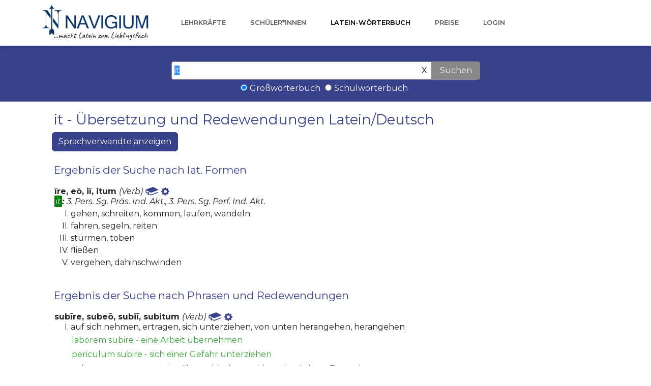

--- FILE ---
content_type: text/html;charset=UTF-8
request_url: https://www.navigium.de/latein-woerterbuch/it?nr=null
body_size: 5456
content:
<div><!DOCTYPE html>
<html lang="de">

<head>
    <meta charset="utf-8">
    <meta content="width=device-width, initial-scale=1.0, shrink-to-fit=no" name="viewport">
    <title>it- Latein-Deutsch Übersetzung im Latein-Wörterbuch von Navigium</title>
    <meta content="website" property="og:type">
    <meta name="description" content="it 𝑖𝑠𝑡 𝑒𝑖𝑛𝑒 𝐹𝑜𝑟𝑚 𝑧𝑢 īre, eō, iī, itum: gehen">
    <meta content="https://www.navigium.de/assets/img/woerterbuch.jpeg" property="og:image">
    <meta content="https://www.navigium.de/assets/img/woerterbuch.png" name="twitter:image">
    <link href="https://www.navigium.de/assets/img/favicon.png" rel="icon" sizes="32x32" type="image/png">
    <link href="/woerterbuch22/woerterbuch.css" rel="stylesheet">
    <link href="/woerterbuch22/woerterbuch22.css" rel="stylesheet">
    <link href="https://www.navigium.de/assets/bootstrap/css/bootstrap.min.css" rel="stylesheet">
    <!--<link href="https://www.navigium.de/fonts/font.css" rel="stylesheet">-->
    <link href="https://www.navigium.de/assets/fonts/fontawesome-all.min.css" rel="stylesheet">
    <link href="https://www.navigium.de/assets/fonts/font-awesome.min.css" rel="stylesheet">
    <link href="https://www.navigium.de/assets/fonts/ionicons.min.css" rel="stylesheet">
    <link href="https://www.navigium.de/assets/fonts/line-awesome.min.css" rel="stylesheet">
    <link href="https://www.navigium.de/assets/fonts/material-icons.min.css" rel="stylesheet">
    <link href="https://www.navigium.de/assets/fonts/fontawesome5-overrides.min.css" rel="stylesheet">
    <link href="https://www.navigium.de/assets/css/styles.min.css" rel="stylesheet">
</head>

<body>
<nav class="navbar navbar-light navbar-expand-lg fixed-top bg-white clean-navbar">
    <div class="container"><a href="/index.html"><img src="https://www.navigium.de/assets/img/Navigium-macht-Latein-zum-Lieblingsfach-hq.png" style="height: 70px;margin: 0px;margin-top: -10px;margin-bottom: -10px;"></a><a class="navbar-brand logo" href="#"></a><button data-toggle="collapse" class="navbar-toggler" data-target="#navcol-1"><span class="sr-only">Toggle navigation</span><span class="navbar-toggler-icon"></span></button>
        <div class="collapse navbar-collapse" id="navcol-1">
            <ul class="nav navbar-nav ml-auto">
                <li class="nav-item"></li>
                <li class="nav-item"><a class="nav-link" href="https://www.navigium.de/index.html">Lehrkräfte</a></li>
                <li class="nav-item"><a class="nav-link" href="https://www.navigium.de/latein-lernen.html">Schüler*innen</a></li>
                <li class="nav-item"><a class="nav-link active" href="https://www.navigium.de/latein-woerterbuch.html">Latein-Wörterbuch</a></li>
                <li class="nav-item"><a class="nav-link" href="https://www.navigium.de/preise.html">Preise</a></li>
                <li class="nav-item"><a class="nav-link" href="https://www.navigium.de/login">Login</a></li>
            </ul>
        </div>
    </div>
</nav>
<main class="page"></main>
</div>

<!-- HIER BEGINNT DER HAUPTTEIL -->

<div><div class="suchleiste">
    <form action="/latein-woerterbuch/suche" class="ergebnis" role="form" method="get" id="form" spellcheck="false" autocapitalize="false"
        autocomplete="false" autofocus="true" >
        <input class="ergebnis" type="text" name="form" placeholder="lateinische Form oder deutsche Grundform"
               id="eingabe" value="it">
        <button type="button" class="leeren" value="X" onclick="$('#eingabe').val(''); $('#eingabe').focus();">X</button>
        <button class="suchen" value="Suchen" >Suchen</button>
        <div>
            <input onclick="this.form.submit()" class="cbwb" checked type="radio" id="gross" name="wb" value="gross"><label class="cbwb" for="gross">Großwörterbuch</label>
            <input onclick="this.form.submit()" class="cbwb" type="radio" id="schul" name="wb" value="schul"><label class="cbwb" for="schul">Schulwörterbuch</label>
        </div>
        
    </form>
</div>
</div>

<div><div id="placeholder"></div>

<?php $nr = rawurlencode($_GET["nr"]); ?>
<?php $form = rawurlencode($_GET["form"]); ?>
<script lang="javascript">
    console.log("w1");
    window.onload = function() {
        console.log("w2");
        var s = localStorage.getItem('cookies');
        console.log('s=' + s);
        var c = localStorage.getItem('code');
        console.log('c=' + c);
        var r = document.referrer;
        console.log('r=' + r);
        var nr = 1;
        console.log("nr");
        console.log(nr);
        var form = "it";
        //$("#placeholder").load("http://localhost:8077/wm/werbung?nr="+nr+"&c="+c+"&s="+s+"&form="+form+"&r="+r);
        $("#placeholder").load("https://www.navigium.de/wm/werbung?nr="+nr+"&c="+c+"&s="+s+"&form="+form+"&r="+r);
    }
</script>
</div>


<div class="container min-hight margin-bottom-40">
    <div class="col-md-12 col-sm-12">


        <div class="woerterbuch">
            <h1 class="ergebnis">it - Übersetzung und Redewendungen Latein/Deutsch</h1>

            
            <button id='sprachvbtn' class="btn btn-primary blau" style="margin-bottom: 5px" type="button" data-toggle="collapse" data-target=".sprachverwandte" aria-expanded="false" aria-controls="sprachverwandte">
                Sprachverwandte anzeigen
              </button>

            

            <div>
                <div>
                    <h3 class="ergebnis">Ergebnis der Suche nach lat. Formen</h3>
                    <div class="umgebend">
                        <div class="innen">
                            <div class="lemma">
                                <span>īre, eō, iī, itum</span>
                                <i class="wortart"><span>(Verb)</span></i>
                                <a class="blau" href="autoren?vokid=RRLX-JGH&amp;form=it">
                                    <span><img src="/woerterbuch22/buch-blau.svg" width="25px">
</span>
                                </a>
                                <a class="blau" href="details?vokid=RRLX-JGH&amp;form=it&amp;wb=null&amp;formen=VerbForm(P3,SG,PRAES,IND,AKT,m)XVerbForm(P3,SG,PERF,IND,AKT,m)#markiert">
                                    <span>                                            <svg xmlns="http://www.w3.org/2000/svg" width="16" height="16" fill="currentColor" class="bi bi-gear-fill" viewBox="0 0 16 16">
                                              <path d="M9.405 1.05c-.413-1.4-2.397-1.4-2.81 0l-.1.34a1.464 1.464 0 0 1-2.105.872l-.31-.17c-1.283-.698-2.686.705-1.987 1.987l.169.311c.446.82.023 1.841-.872 2.105l-.34.1c-1.4.413-1.4 2.397 0 2.81l.34.1a1.464 1.464 0 0 1 .872 2.105l-.17.31c-.698 1.283.705 2.686 1.987 1.987l.311-.169a1.464 1.464 0 0 1 2.105.872l.1.34c.413 1.4 2.397 1.4 2.81 0l.1-.34a1.464 1.464 0 0 1 2.105-.872l.31.17c1.283.698 2.686-.705 1.987-1.987l-.169-.311a1.464 1.464 0 0 1 .872-2.105l.34-.1c1.4-.413 1.4-2.397 0-2.81l-.34-.1a1.464 1.464 0 0 1-.872-2.105l.17-.31c.698-1.283-.705-2.686-1.987-1.987l-.311.169a1.464 1.464 0 0 1-2.105-.872l-.1-.34zM8 10.93a2.929 2.929 0 1 1 0-5.86 2.929 2.929 0 0 1 0 5.858z"/>
                                            </svg>
</span>
                                </a>
                            </div>

                            <div> <!-- zweite Zeile: nur, wenn flektierte Formen da sind -->
                                
                                <i>
                                    <b>
                                        <a href="details?vokid=RRLX-JGH&amp;form=it&amp;wb=null&amp;formen=VerbForm(P3,SG,PRAES,IND,AKT,m)XVerbForm(P3,SG,PERF,IND,AKT,m)#markiert">
                                            <u>it</u></a><span>:</span></span>
                                    </b>
                                    <span>3. Pers. Sg. Präs. Ind. Akt., 3. Pers. Sg. Perf. Ind. Akt.</span>
                                </i>
                            </div>

                            <div class="sprachverwandte collapse">
                                <span>
                                <span style="margin-right: 5px">🇪🇸</span>
                                    <span>ir (andar; la ida: Hinfahrt)</span>
                                </span><span>
                                <span style="margin-right: 5px">🇵🇹</span>
                                    <span>ir: subst. Wohnung; Etage❗ (andar; subst. ida: Hinfahrt, Hinflug; ir a alguma parte; ir passear)</span>
                                </span>
                            </div>

                            <ol type="I">
                                <li>
                                    <div>
                                        <div class="bedeutung">gehen, schreiten, kommen, laufen, wandeln</div>
                                        <div class="phrasen collapse">
                                            <div class="phrasen2">
                                                <span>i prae (Ter.)</span>
                                                <span>
                                                    <span> - </span>
                                                    <span>geh voran</span>
                                                </span>
                                            </div>
                                            <div class="phrasen2">
                                                <span>cubitum ire</span>
                                                <span>
                                                    <span> - </span>
                                                    <span>sich schlafen legen</span>
                                                </span>
                                            </div>
                                            <div class="phrasen2">
                                                <span>subsidio ire</span>
                                                <span>
                                                    <span> - </span>
                                                    <span>zu Hilfe ziehen</span>
                                                </span>
                                            </div>
                                            <div class="phrasen2">
                                                <span>via ire</span>
                                                <span>
                                                    <span> - </span>
                                                    <span>auf einem Weg gehen</span>
                                                </span>
                                            </div>
                                            <div class="phrasen2">
                                                <span>eunti in tua (Plin. 5,19)</span>
                                                <span>
                                                    <span> - </span>
                                                    <span>i.S. ut in praedia tua eat</span>
                                                </span>
                                            </div>
                                            <div class="phrasen2">
                                                <span>certus eundi</span>
                                                <span>
                                                    <span> - </span>
                                                    <span>entschlossen zur Abfahrt</span>
                                                </span>
                                            </div>
                                            <div class="phrasen2">
                                                <span>in ius ire</span>
                                                <span>
                                                    <span> - </span>
                                                    <span>vor Gericht gehen</span>
                                                </span>
                                            </div>
                                        </div>
                                    </div>
                                </li>
                                <li>
                                    <div>
                                        <div class="bedeutung">fahren, segeln, reiten</div>
                                        
                                    </div>
                                </li>
                                <li>
                                    <div>
                                        <div class="bedeutung">stürmen, toben</div>
                                        
                                    </div>
                                </li>
                                <li>
                                    <div>
                                        <div class="bedeutung">fließen</div>
                                        
                                    </div>
                                </li>
                                <li>
                                    <div>
                                        <div class="bedeutung">vergehen, dahinschwinden</div>
                                        <div class="phrasen collapse">
                                            <div class="phrasen2">
                                                <span>eunt anni</span>
                                                <span>
                                                    <span> - </span>
                                                    <span>die Jahre vergehen</span>
                                                </span>
                                            </div>
                                        </div>
                                    </div>
                                </li>
                            </ol>
                        </div>


                    </div>
                </div>
                <div>
                    
                    
                </div>
                <div>
                    <h3 class="ergebnis">Ergebnis der Suche nach Phrasen und Redewendungen</h3>
                    <div class="umgebend">
                        <div class="innen">
                            <div class="lemma">
                                <span>subīre, subeō, subiī, subitum</span>
                                <i class="wortart"><span>(Verb)</span></i>
                                <a class="blau" href="autoren?vokid=RRLX-FJM&amp;form=it">
                                    <span><img src="/woerterbuch22/buch-blau.svg" width="25px">
</span>
                                </a>
                                <a class="blau" href="details?vokid=RRLX-FJM&amp;form=it&amp;wb=null&amp;formen=#markiert">
                                    <span>                                            <svg xmlns="http://www.w3.org/2000/svg" width="16" height="16" fill="currentColor" class="bi bi-gear-fill" viewBox="0 0 16 16">
                                              <path d="M9.405 1.05c-.413-1.4-2.397-1.4-2.81 0l-.1.34a1.464 1.464 0 0 1-2.105.872l-.31-.17c-1.283-.698-2.686.705-1.987 1.987l.169.311c.446.82.023 1.841-.872 2.105l-.34.1c-1.4.413-1.4 2.397 0 2.81l.34.1a1.464 1.464 0 0 1 .872 2.105l-.17.31c-.698 1.283.705 2.686 1.987 1.987l.311-.169a1.464 1.464 0 0 1 2.105.872l.1.34c.413 1.4 2.397 1.4 2.81 0l.1-.34a1.464 1.464 0 0 1 2.105-.872l.31.17c1.283.698 2.686-.705 1.987-1.987l-.169-.311a1.464 1.464 0 0 1 .872-2.105l.34-.1c1.4-.413 1.4-2.397 0-2.81l-.34-.1a1.464 1.464 0 0 1-.872-2.105l.17-.31c.698-1.283-.705-2.686-1.987-1.987l-.311.169a1.464 1.464 0 0 1-2.105-.872l-.1-.34zM8 10.93a2.929 2.929 0 1 1 0-5.86 2.929 2.929 0 0 1 0 5.858z"/>
                                            </svg>
</span>
                                </a>
                            </div>

                            <div> <!-- zweite Zeile: nur, wenn flektierte Formen da sind -->
                                
                                <i>
                                    <b>
                                        </span>
                                    </b>
                                    <span></span>
                                </i>
                            </div>

                            <div class="sprachverwandte collapse">
                                <span>
                                <span style="margin-right: 5px">🇪🇸</span>
                                    <span>subir (subió al automóvil; subida: Anstieg)</span>
                                </span><span>
                                <span style="margin-right: 5px">🇫🇷</span>
                                    <span>subir</span>
                                </span><span>
                                <span style="margin-right: 5px">🇮🇹</span>
                                    <span>subire</span>
                                </span><span>
                                <span style="margin-right: 5px">🇵🇹</span>
                                    <span>subir: hinaufgehen; hinauffahren❗ (subimos no elevador; subst.: a subida de preços &#39;die Preissteigerung&#39;)</span>
                                </span>
                            </div>

                            <ol type="I">
                                <li>
                                    <div>
                                        <div class="bedeutung">auf sich nehmen, ertragen, sich unterziehen, von unten herangehen, herangehen</div>
                                        <div class="phrasen ">
                                            <div class="phrasen2">
                                                <span>laborem subire</span>
                                                <span>
                                                    <span> - </span>
                                                    <span>eine Arbeit übernehmen</span>
                                                </span>
                                            </div>
                                            <div class="phrasen2">
                                                <span>periculum subire</span>
                                                <span>
                                                    <span> - </span>
                                                    <span>sich einer Gefahr unterziehen</span>
                                                </span>
                                            </div>
                                            <div class="phrasen2">
                                                <span>subeunt aurea tecta</span>
                                                <span>
                                                    <span> - </span>
                                                    <span>sie nähern sich dem goldgeschmückten Tempel</span>
                                                </span>
                                            </div>
                                            <div class="phrasen2">
                                                <span>subeunt lucos</span>
                                                <span>
                                                    <span> - </span>
                                                    <span>sie treten in den Hain</span>
                                                </span>
                                            </div>
                                        </div>
                                    </div>
                                </li>
                                <li>
                                    <div>
                                        <div class="bedeutung">darunter gehen, unter etwas gehen, unter etwas hinuntergehen</div>
                                        <div class="phrasen ">
                                            <div class="phrasen2">
                                                <span>currum subire</span>
                                                <span>
                                                    <span> - </span>
                                                    <span>sich vor einen Wagen spannen lassen</span>
                                                </span>
                                            </div>
                                            <div class="phrasen2">
                                                <span>iuga subire</span>
                                                <span>
                                                    <span> - </span>
                                                    <span>unter das Joch gehen</span>
                                                </span>
                                            </div>
                                            <div class="phrasen2">
                                                <span>operta subire</span>
                                                <span>
                                                    <span> - </span>
                                                    <span>in die Tiefen hinabsteigen</span>
                                                </span>
                                            </div>
                                            <div class="phrasen2">
                                                <span>tectum subire</span>
                                                <span>
                                                    <span> - </span>
                                                    <span>ein Haus betreten</span>
                                                </span>
                                            </div>
                                            <div class="phrasen2">
                                                <span>subit terras</span>
                                                <span>
                                                    <span> - </span>
                                                    <span>sub terras <u>it</u></span>
                                                </span>
                                            </div>
                                        </div>
                                    </div>
                                </li>
                                <li>
                                    <div>
                                        <div class="bedeutung">hinaufgehen, emporsteigen</div>
                                        
                                    </div>
                                </li>
                                <li>
                                    <div>
                                        <div class="bedeutung">in den Sinn kommen, einfallen, beschleichen</div>
                                        <div class="phrasen ">
                                            <div class="phrasen2">
                                                <span>tunc enim subit recordatio (Plin. 1,9)</span>
                                                <span>
                                                    <span> - </span>
                                                    <span>dann nämlich kommt es dir zu Bewußtsein</span>
                                                </span>
                                            </div>
                                        </div>
                                    </div>
                                </li>
                                <li>
                                    <div>
                                        <div class="bedeutung">jemand ablösen</div>
                                        
                                    </div>
                                </li>
                                <li>
                                    <div>
                                        <div class="bedeutung">unmittelbar nachfolgen, an die Stelle treten</div>
                                        
                                    </div>
                                </li>
                                <li>
                                    <div>
                                        <div class="bedeutung">sprießen, wachsen</div>
                                        
                                    </div>
                                </li>
                            </ol>
                        </div>


                    </div>
                    <div class="umgebend">
                        <div class="innen">
                            <div class="lemma">
                                <span>prōrumpere, prōrumpō, prōrūpī, prōruptum</span>
                                <i class="wortart"><span>(kons. Konjugation)</span></i>
                                <a class="blau" href="autoren?vokid=RRLX-KSK&amp;form=it">
                                    <span><img src="/woerterbuch22/buch-blau.svg" width="25px">
</span>
                                </a>
                                <a class="blau" href="details?vokid=RRLX-KSK&amp;form=it&amp;wb=null&amp;formen=#markiert">
                                    <span>                                            <svg xmlns="http://www.w3.org/2000/svg" width="16" height="16" fill="currentColor" class="bi bi-gear-fill" viewBox="0 0 16 16">
                                              <path d="M9.405 1.05c-.413-1.4-2.397-1.4-2.81 0l-.1.34a1.464 1.464 0 0 1-2.105.872l-.31-.17c-1.283-.698-2.686.705-1.987 1.987l.169.311c.446.82.023 1.841-.872 2.105l-.34.1c-1.4.413-1.4 2.397 0 2.81l.34.1a1.464 1.464 0 0 1 .872 2.105l-.17.31c-.698 1.283.705 2.686 1.987 1.987l.311-.169a1.464 1.464 0 0 1 2.105.872l.1.34c.413 1.4 2.397 1.4 2.81 0l.1-.34a1.464 1.464 0 0 1 2.105-.872l.31.17c1.283.698 2.686-.705 1.987-1.987l-.169-.311a1.464 1.464 0 0 1 .872-2.105l.34-.1c1.4-.413 1.4-2.397 0-2.81l-.34-.1a1.464 1.464 0 0 1-.872-2.105l.17-.31c.698-1.283-.705-2.686-1.987-1.987l-.311.169a1.464 1.464 0 0 1-2.105-.872l-.1-.34zM8 10.93a2.929 2.929 0 1 1 0-5.86 2.929 2.929 0 0 1 0 5.858z"/>
                                            </svg>
</span>
                                </a>
                            </div>

                            <div> <!-- zweite Zeile: nur, wenn flektierte Formen da sind -->
                                
                                <i>
                                    <b>
                                        </span>
                                    </b>
                                    <span></span>
                                </i>
                            </div>

                            <div class="sprachverwandte collapse">
                                <span>
                                <span style="margin-right: 5px">🇪🇸</span>
                                    <span>prorrumpir (prorumpir in vítores: in Hochrufe ausbrechen)</span>
                                </span><span>
                                <span style="margin-right: 5px">🇮🇹</span>
                                    <span>prorompere</span>
                                </span>
                            </div>

                            <ol type="I">
                                <li>
                                    <div>
                                        <div class="bedeutung">hervorbrechen, darauf losgehen, ausbrechen</div>
                                        <div class="phrasen ">
                                            <div class="phrasen2">
                                                <span><u>it</u> mare proruptum</span>
                                                <span>
                                                    <span> - </span>
                                                    <span>bricht durch zum Meere</span>
                                                </span>
                                            </div>
                                        </div>
                                    </div>
                                </li>
                                <li>
                                    <div>
                                        <div class="bedeutung">hervorstürzen (Pass.)</div>
                                        
                                    </div>
                                </li>
                            </ol>
                        </div>


                    </div>
                </div>


            </div>

        </div>


    </div>
</div>

<!-- HAUPTTEIL ENDET HIER -->
<div style="margin-bottom: 50px;"></div>
<footer class="page-footer dark">
    <div class="container">
        <div class="row">
            <div class="col-sm-3">
                <h5>Unsere Produkte</h5>
                <ul>
                    <li><a href="/index.html">Latein-Lernplattform</a></li>
                    <li><a href="/latein-app.html">Latein-Apps</a></li>
                    <li><a href="/latein-woerterbuch.html">Latein-Wörterbuch</a></li>
                    <li><a href="/veranstaltungen.html">Veranstaltungen</a></li>
                </ul>
            </div>
            <div class="col-sm-3">
                <h5>Über uns</h5>
                <ul>
                    <li></li>
                    <li></li>
                    <li><a href="/bewertungen.html">Bewertungen</a></li>
                    <li><a href="/presse.html">Presse</a></li>
                    <li><a href="https://www.instagram.com/navigium_latein/" target="_instagram">Instagram</a></li>
                    <li><a href="https://www.youtube.com/channel/UCGnXm8CvUaJjf38V8Rpp09g" target="_youtube">Youtube</a></li>
                </ul>
            </div>
            <div class="col-sm-3">
                <h5>Support</h5>
                <ul>
                    <!--<li><a href="/updates.html">Updates / Downloads</a></li>
                    <li></li>-->
                    <li><a href="/kontakt.html">Kontaktformular</a></li>
                    <li><a href="/newsletter.html">Newsletter</a></li>
                    <li><a href="tel:+49241513880">Tel.: 0241/513880</a></li>
                </ul>
            </div>
            <div class="col-sm-3">
                <h5>Rechtliche Hinweise</h5>
                <ul>
                    <li><a href="/impressum.html">Impressum</a></li>
                    <li><a href="/datenschutz.html">Datenschutzerklärung</a></li>
                    <!--<li><a href="/cookie-einstellungen.html">Cookies</a></li>-->
                    <li><a href="https://www.navigium.de/schule/service/kuendigung">Verträge kündigen</a></li>
                    <li style="visibility: hidden;"><a href="#">Cookie-Verarbeitung</a></li>
                </ul>
            </div>
        </div>
    </div>
    <div class="footer-copyright">
        <p>© 2025 Copyright Philipp Niederau, Aachen</p>
    </div>
</footer>
<script src="https://www.navigium.de/assets/js/jquery.min.js"></script>
<script src="https://www.navigium.de/assets/bootstrap/js/bootstrap.min.js"></script>
<script src="https://www.navigium.de/assets/js/script.min.js"></script>

<script>
    $('#phrasenbtn').on('click', function() {
        console.log("Button mit ID #phrasenbtn wurde geklickt.");
        $('.phrasen').collapse('toggle');
    });
    $('#sprachvbtn').on('click', function() {
        console.log("Button mit ID #phrasenbtn wurde geklickt.");
        $('.sprachverwandte').collapse('toggle');
    });
</script>

</body>

</html>





--- FILE ---
content_type: text/css
request_url: https://www.navigium.de/woerterbuch22/woerterbuch.css
body_size: 2204
content:
div.latein {font-size:16px;}
span.hauptwort {color:#0000DD; font-weight:bold;}
div.fremd {color:#0000DD; font-style:italic; font-size:14px;}
div.formen {color:#000000; font-style:italic; font-size:14px;}
span.formen {font-style:italic;}
div.phrase {color:#009900;  font-size:16px;}
div.phraseV {color:#009900;  font-size:16px;}
ol.result {margin:0px; padding-top:0px; padding-left:20px; font-size:16px;}
li.result {padding-top:4px; font-size:16px; list-style-type:upper-roman;}
li.result1 {padding-top:4px; font-size:16px; list-style-type:none;}
.markiert { background-color: #ADBDCE; color: #000; }
.markiertrot { background-color: #B20D11; color: #FFF; }
.fett {font-weight:normal;}

div.umfrage {font-size:20px; color:#FFFFFF; background-color:#B10D14; margin-right: 50px; padding: 5px;}
div.umfrage a {color:#19248E;}

img.werbung {border:1px solid #888888;}

.btn.blue {
    color: white;
    text-shadow: none;
    background-color: #3b99e0!important;
}

.input-group-btn>.btn.blue:first-child {
    border-top-left-radius: 0;
    border-bottom-left-radius: 0;
}

.space20 {
    margin-bottom: 20px;
}

.radio-inline input {
    /*margin-top: 0px;*/
    margin-right: 5px;
    margin-left: 12px;
}

.panel-title {
    margin-top: 0;
    margin-bottom: 0;
    font-size: 16px;
    color: inherit;
}

.panel-group .panel {
    overflow: hidden;
}

.panel-group .panel-heading {
    border-bottom: 0;
}

.panel {
    margin-bottom: 20px;
    background-color: #fff;
    border: 1px solid transparent;
    border-radius: 4px;
    -webkit-box-shadow: 0 1px 1px rgba(0,0,0,0.05);
    box-shadow: 0 1px 1px rgba(0,0,0,0.05);
}

.panel-heading {
    padding: 10px 15px;
    border-bottom: 1px solid transparent;
    border-top-right-radius: 3px;
    border-top-left-radius: 3px;
}

.panel-default>.panel-heading {
    color: #333;
    background-color: #f5f5f5;
    border-color: #ddd;
}


.panel-default>.panel-heading+.panel-collapse .panel-body {
    border-top-color: #ddd;
}

.panel-group .panel-heading+.panel-collapse .panel-body {
    border-top: 1px solid #ddd;
}

.panel-body {
    padding: 15px;
}

.panel-default {
    border-color: #ddd;
}

.collapse.in {
    display: block;
}


#ausgabe {
    margin-left: 10px;
}

.tab-content {
    margin-left: -20px;
}

.wortart {
    font-weight: normal;
}


--- FILE ---
content_type: text/css
request_url: https://www.navigium.de/woerterbuch22/woerterbuch22.css
body_size: 2947
content:
.woerterbuch {
  font-size: 16px;
  margin: 20px;
}

.lupe {
  pointer: cursor;
}

.blau {
  color: #38418B;
  font-size: 20px;
  font-weight: bold;
  font-style: normal;
  text-decoration: none;
}

.umgebend {
  display: flex;
}

.innen {
  position: relative;
  width: 100%;
  margin: 5px;
}

td {
  padding: 5px;
  border: 1px solid lightgray;
}

.einfachbreit {
  width: 150px;
}

.doppeltbreit {
  width: 300px;
}

th {
  padding: 5px;
  border: 1px solid lightgray;
  width: 150px;
  font-weight: bold;
  background-color: #f5f5f5;
}

h2 {
  margin-top: 20px;
  margin-bottom: 5px;
  font-size: large;
}

li {
  font-size: normal;
}

.spalte0 {
  background-color: #f5f5f5;
}

.tagged {
  background-color: #34A835;
  color: white;
}

.phrasen {
  border: 0px dotted lightgray;
  border-radius: 4px;
  margin: 2px;
  padding-top: 0px;
  padding-bottom: 6px;
  text-indent: -15px;
  color: #34A835;
}

.phrasen2 {
  padding-left: 15px;
  margin-bottom: 4px;
}

.bedeutung {
  font-size: medium;
}

.keineaufzaehlung {
  display: block;
}

.sprachverwandte {
  font-style: italic;
  color: #38418B;
}

.querverweise {
  font-size: smaller;
  font-style: italic;
  color: darkred;
}

.lemma {
  font-weight: bold;
  margin-bottom: -5px;
}

h1.ergebnis {
  font-size: 1.7rem;
  margin-top: 20px;
  margin-left: 4px;
  color:#38418B;
}

h2.ergebnis {
  font-size: 1.5rem;
  margin-top: 20px;
  margin-left: 4px;
  color:#007bff;
}

h3.ergebnis {
  font-size: 1.3rem;
  margin-top: 20px;
  margin-left: 4px;
  color:#38418B;
}

.h3ergebnis {
  font-size: 1.3rem;
  margin-top: 20px;
  margin-left: 4px;
  color:#38418B;
}

.suchleiste {
  background-color: #38418B;
  margin-top: 10px;
  padding-top: 31px;
  height: 110px;
  text-align: center;
}

.suchleiste2 {
  margin-top: 10px;
  margin-bottom: 5px;
  padding-top: 31px;
  text-align: center;
}


input.ergebnis {
  padding: 5px;
  width: 40%;
  min-width: 200px;
  border: 1px solid #888888;
  border-top-left-radius: 4px;
  border-bottom-left-radius: 4px;
}

input.ergebnis:focus {
  outline: none;
}

input.ergebnis:hover {
  outline: none;
}

button.suchen {
  background-color: #888888;
  padding: 5px;
  margin-left: -31px;
  border: none;
  color: white;
  padding-left: 15px;
  padding-right: 15px;
  border: 1px solid #888888;
  border-top-right-radius: 4px;
  border-bottom-right-radius: 4px;
}

button.leeren {
  background-color: transparent;
  border: none;
  position: relative;
  left: -30px;
}

a:hover, a:visited, a:active, a:focus {
  outline: none;
  text-decoration: none !important;
}

.cbwb {
  color: white;
  margin-top: 5px;
  padding-left: 5px;
  padding-right: 5px;
}

.keinErgebnis {
  margin-left: 2px;
  color: rgb(33,37,41);
}

.iconbold {
  color: black;
  padding-left: 1px;
  cursor: pointer;
}

u {
  font-weight: normal;
  text-decoration: none;
  background-color: green;
  color: white;
  padding: 2px;
  border-radius: 2px;
}

button.blau {
  background-color: #38418B !important;
  border-color: #38418b !important;
}

img.werbung {
  margin-top: 20px;
}


--- FILE ---
content_type: text/css
request_url: https://www.navigium.de/assets/fonts/line-awesome.min.css
body_size: 6009
content:
/*!
 *  Line Awesome 1.1.0 by @icons_8 - https://icons8.com/line-awesome
 *  License - https://icons8.com/good-boy-license/ (Font: SIL OFL 1.1, CSS: MIT License)
 *
 * Made with love by Icons8 [ https://icons8.com/ ] using FontCustom [ https://github.com/FontCustom/fontcustom ]
 *
 * Contacts:
 *    [ https://icons8.com/contact ]
 *
 * Follow Icon8 on
 *    Twitter [ https://twitter.com/icons_8 ]
 *    Facebook [ https://www.facebook.com/Icons8 ]
 *    Google+ [ https://plus.google.com/+Icons8 ]
 *    GitHub [ https://github.com/icons8 ]
 */.la,.la-stack{display:inline-block}.la-fw,.la-li{text-align:center}@font-face{font-family:LineAwesome;src:url(../fonts/line-awesome.eot?v=1.1.);src:url(../fonts/line-awesome.eot??v=1.1.#iefix) format("embedded-opentype"),url(../fonts/line-awesome.woff2?v=1.1.) format("woff2"),url(../fonts/line-awesome.woff?v=1.1.) format("woff"),url(../fonts/line-awesome.ttf?v=1.1.) format("truetype"),url(../fonts/line-awesome.svg?v=1.1.#fa) format("svg");font-weight:400;font-style:normal}@media screen and (-webkit-min-device-pixel-ratio:0){@font-face{font-family:LineAwesome;src:url(../fonts/line-awesome.svg?v=1.1.#fa) format("svg")}}.la{font:normal normal normal 16px/1 LineAwesome;font-size:inherit;text-decoration:inherit;text-rendering:optimizeLegibility;text-transform:none;-moz-osx-font-smoothing:grayscale;-webkit-font-smoothing:antialiased;font-smoothing:antialiased}.la-lg{font-size:1.33333333em;line-height:.75em;vertical-align:-15%}.la-2x{font-size:2em}.la-3x{font-size:3em}.la-4x{font-size:4em}.la-5x{font-size:5em}.la-fw{width:1.28571429em}.la-ul{padding-left:0;margin-left:2.14285714em;list-style-type:none}.la-ul>li{position:relative}.la-li{position:absolute;left:-2.14285714em;width:2.14285714em;top:.14285714em}.la-li.la-lg{left:-1.85714286em}.la-border{padding:.2em .25em .15em;border:.08em solid #eee;border-radius:.1em}.pull-right{float:right}.pull-left{float:left}.li.pull-left{margin-right:.3em}.li.pull-right{margin-left:.3em}.la-spin{-webkit-animation:fa-spin 2s infinite linear;animation:fa-spin 2s infinite linear}@-webkit-keyframes fa-spin{0%{-webkit-transform:rotate(0);transform:rotate(0)}100%{-webkit-transform:rotate(359deg);transform:rotate(359deg)}}@keyframes fa-spin{0%{-webkit-transform:rotate(0);transform:rotate(0)}100%{-webkit-transform:rotate(359deg);transform:rotate(359deg)}}.la-rotate-90{filter:progid:DXImageTransform.Microsoft.BasicImage(rotation=1);-webkit-transform:rotate(90deg);-ms-transform:rotate(90deg);transform:rotate(90deg)}.la-rotate-180{filter:progid:DXImageTransform.Microsoft.BasicImage(rotation=2);-webkit-transform:rotate(180deg);-ms-transform:rotate(180deg);transform:rotate(180deg)}.la-rotate-270{filter:progid:DXImageTransform.Microsoft.BasicImage(rotation=3);-webkit-transform:rotate(270deg);-ms-transform:rotate(270deg);transform:rotate(270deg)}.la-flip-horizontal{filter:progid:DXImageTransform.Microsoft.BasicImage(rotation=0, mirror=1);-webkit-transform:scale(-1,1);-ms-transform:scale(-1,1);transform:scale(-1,1)}.la-flip-vertical{filter:progid:DXImageTransform.Microsoft.BasicImage(rotation=2, mirror=1);-webkit-transform:scale(1,-1);-ms-transform:scale(1,-1);transform:scale(1,-1)}:root .la-flip-horizontal,:root .la-flip-vertical,:root .la-rotate-180,:root .la-rotate-270,:root .la-rotate-90{filter:none}.la-stack{position:relative;width:2em;height:2em;line-height:2em;vertical-align:middle}.la-stack-1x,.la-stack-2x{position:absolute;left:0;width:100%;text-align:center}.la-stack-1x{line-height:inherit}.la-stack-2x{font-size:2em}.la-inverse{color:#fff}.la-500px:before{content:"\f100"}.la-adjust:before{content:"\f101"}.la-adn:before{content:"\f102"}.la-align-center:before{content:"\f103"}.la-align-justify:before{content:"\f104"}.la-align-left:before{content:"\f105"}.la-align-right:before{content:"\f106"}.la-amazon:before{content:"\f107"}.la-ambulance:before{content:"\f108"}.la-anchor:before{content:"\f109"}.la-android:before{content:"\f10a"}.la-angellist:before{content:"\f10b"}.la-angle-double-down:before{content:"\f10c"}.la-angle-double-left:before{content:"\f10d"}.la-angle-double-right:before{content:"\f10e"}.la-angle-double-up:before{content:"\f10f"}.la-angle-down:before{content:"\f110"}.la-angle-left:before{content:"\f111"}.la-angle-right:before{content:"\f112"}.la-angle-up:before{content:"\f113"}.la-apple:before{content:"\f114"}.la-archive:before{content:"\f115"}.la-area-chart:before{content:"\f116"}.la-arrow-circle-down:before{content:"\f117"}.la-arrow-circle-left:before{content:"\f118"}.la-arrow-circle-o-down:before{content:"\f119"}.la-arrow-circle-o-left:before{content:"\f11a"}.la-arrow-circle-o-right:before{content:"\f11b"}.la-arrow-circle-o-up:before{content:"\f11c"}.la-arrow-circle-right:before{content:"\f11d"}.la-arrow-circle-up:before{content:"\f11e"}.la-arrow-down:before{content:"\f11f"}.la-arrow-left:before{content:"\f120"}.la-arrow-right:before{content:"\f121"}.la-arrow-up:before{content:"\f122"}.la-arrows:before{content:"\f123"}.la-arrows-alt:before{content:"\f124"}.la-arrows-h:before{content:"\f125"}.la-arrows-v:before{content:"\f126"}.la-asterisk:before{content:"\f127"}.la-at:before{content:"\f128"}.la-automobile:before{content:"\f129"}.la-backward:before{content:"\f12a"}.la-balance-scale:before{content:"\f12b"}.la-ban:before{content:"\f12c"}.la-bank:before{content:"\f12d"}.la-bar-chart:before{content:"\f12e"}.la-bar-chart-o:before{content:"\f12f"}.la-barcode:before{content:"\f130"}.la-bars:before{content:"\f131"}.la-battery-0:before{content:"\f132"}.la-battery-1:before{content:"\f133"}.la-battery-2:before{content:"\f134"}.la-battery-3:before{content:"\f135"}.la-battery-4:before{content:"\f136"}.la-battery-empty:before{content:"\f137"}.la-battery-full:before{content:"\f138"}.la-battery-half:before{content:"\f139"}.la-battery-quarter:before{content:"\f13a"}.la-battery-three-quarters:before{content:"\f13b"}.la-bed:before{content:"\f13c"}.la-beer:before{content:"\f13d"}.la-behance:before{content:"\f13e"}.la-behance-square:before{content:"\f13f"}.la-bell:before{content:"\f140"}.la-bell-o:before{content:"\f141"}.la-bell-slash:before{content:"\f142"}.la-bell-slash-o:before{content:"\f143"}.la-bicycle:before{content:"\f144"}.la-binoculars:before{content:"\f145"}.la-birthday-cake:before{content:"\f146"}.la-bitbucket:before{content:"\f147"}.la-bitbucket-square:before{content:"\f148"}.la-bitcoin:before{content:"\f149"}.la-black-tie:before{content:"\f14a"}.la-bold:before{content:"\f14b"}.la-bolt:before{content:"\f14c"}.la-bomb:before{content:"\f14d"}.la-book:before{content:"\f14e"}.la-bookmark:before{content:"\f14f"}.la-bookmark-o:before{content:"\f150"}.la-briefcase:before{content:"\f151"}.la-btc:before{content:"\f152"}.la-bug:before{content:"\f153"}.la-building:before{content:"\f154"}.la-building-o:before{content:"\f155"}.la-bullhorn:before{content:"\f156"}.la-bullseye:before{content:"\f157"}.la-bus:before{content:"\f158"}.la-buysellads:before{content:"\f159"}.la-cab:before{content:"\f15a"}.la-calculator:before{content:"\f15b"}.la-calendar:before{content:"\f15c"}.la-calendar-check-o:before{content:"\f15d"}.la-calendar-minus-o:before{content:"\f15e"}.la-calendar-o:before{content:"\f15f"}.la-calendar-plus-o:before{content:"\f160"}.la-calendar-times-o:before{content:"\f161"}.la-camera:before{content:"\f162"}.la-camera-retro:before{content:"\f163"}.la-car:before{content:"\f164"}.la-caret-down:before{content:"\f165"}.la-caret-left:before{content:"\f166"}.la-caret-right:before{content:"\f167"}.la-caret-square-o-down:before,.la-toggle-down:before{content:"\f168"}.la-caret-square-o-left:before,.la-toggle-left:before{content:"\f169"}.la-caret-square-o-right:before,.la-toggle-right:before{content:"\f16a"}.la-caret-square-o-up:before,.la-toggle-up:before{content:"\f16b"}.la-caret-up:before{content:"\f16c"}.la-cart-arrow-down:before{content:"\f16d"}.la-cart-plus:before{content:"\f16e"}.la-cc:before{content:"\f16f"}.la-cc-amex:before{content:"\f170"}.la-cc-diners-club:before{content:"\f171"}.la-cc-discover:before{content:"\f172"}.la-cc-jcb:before{content:"\f173"}.la-cc-mastercard:before{content:"\f174"}.la-cc-paypal:before{content:"\f175"}.la-cc-stripe:before{content:"\f176"}.la-cc-visa:before{content:"\f177"}.la-certificate:before{content:"\f178"}.la-chain:before{content:"\f179"}.la-chain-broken:before{content:"\f17a"}.la-check:before{content:"\f17b"}.la-check-circle:before{content:"\f17c"}.la-check-circle-o:before{content:"\f17d"}.la-check-square:before{content:"\f17e"}.la-check-square-o:before{content:"\f17f"}.la-chevron-circle-down:before{content:"\f180"}.la-chevron-circle-left:before{content:"\f181"}.la-chevron-circle-right:before{content:"\f182"}.la-chevron-circle-up:before{content:"\f183"}.la-chevron-down:before{content:"\f184"}.la-chevron-left:before{content:"\f185"}.la-chevron-right:before{content:"\f186"}.la-chevron-up:before{content:"\f187"}.la-child:before{content:"\f188"}.la-chrome:before{content:"\f189"}.la-circle:before{content:"\f18a"}.la-circle-o:before{content:"\f18b"}.la-circle-o-notch:before{content:"\f18c"}.la-circle-thin:before{content:"\f18d"}.la-clipboard:before{content:"\f18e"}.la-clock-o:before{content:"\f18f"}.la-clone:before{content:"\f190"}.la-close:before{content:"\f191"}.la-cloud:before{content:"\f192"}.la-cloud-download:before{content:"\f193"}.la-cloud-upload:before{content:"\f194"}.la-cny:before{content:"\f195"}.la-code:before{content:"\f196"}.la-code-fork:before{content:"\f197"}.la-codepen:before{content:"\f198"}.la-coffee:before{content:"\f199"}.la-cog:before{content:"\f19a"}.la-cogs:before{content:"\f19b"}.la-columns:before{content:"\f19c"}.la-comment:before{content:"\f19d"}.la-comment-o:before{content:"\f19e"}.la-commenting:before{content:"\f19f"}.la-commenting-o:before{content:"\f1a0"}.la-comments:before{content:"\f1a1"}.la-comments-o:before{content:"\f1a2"}.la-compass:before{content:"\f1a3"}.la-compress:before{content:"\f1a4"}.la-connectdevelop:before{content:"\f1a5"}.la-contao:before{content:"\f1a6"}.la-copy:before{content:"\f1a7"}.la-copyright:before{content:"\f1a8"}.la-creative-commons:before{content:"\f1a9"}.la-credit-card:before{content:"\f1aa"}.la-crop:before{content:"\f1ab"}.la-crosshairs:before{content:"\f1ac"}.la-css3:before{content:"\f1ad"}.la-cube:before{content:"\f1ae"}.la-cubes:before{content:"\f1af"}.la-cut:before{content:"\f1b0"}.la-cutlery:before{content:"\f1b1"}.la-dashboard:before{content:"\f1b2"}.la-dashcube:before{content:"\f1b3"}.la-database:before{content:"\f1b4"}.la-dedent:before{content:"\f1b5"}.la-delicious:before{content:"\f1b6"}.la-desktop:before{content:"\f1b7"}.la-deviantart:before{content:"\f1b8"}.la-diamond:before{content:"\f1b9"}.la-digg:before{content:"\f1ba"}.la-dollar:before{content:"\f1bb"}.la-dot-circle-o:before{content:"\f1bc"}.la-download:before{content:"\f1bd"}.la-dribbble:before{content:"\f1be"}.la-dropbox:before{content:"\f1bf"}.la-drupal:before{content:"\f1c0"}.la-edit:before{content:"\f1c1"}.la-eject:before{content:"\f1c2"}.la-ellipsis-h:before{content:"\f1c3"}.la-ellipsis-v:before{content:"\f1c4"}.la-empire:before,.la-ge:before{content:"\f1c5"}.la-envelope:before{content:"\f1c6"}.la-envelope-o:before{content:"\f1c7"}.la-envelope-square:before{content:"\f1c8"}.la-eraser:before{content:"\f1c9"}.la-eur:before{content:"\f1ca"}.la-euro:before{content:"\f1cb"}.la-exchange:before{content:"\f1cc"}.la-exclamation:before{content:"\f1cd"}.la-exclamation-circle:before{content:"\f1ce"}.la-exclamation-triangle:before{content:"\f1cf"}.la-expand:before{content:"\f1d0"}.la-expeditedssl:before{content:"\f1d1"}.la-external-link:before{content:"\f1d2"}.la-external-link-square:before{content:"\f1d3"}.la-eye:before{content:"\f1d4"}.la-eye-slash:before{content:"\f1d5"}.la-eyedropper:before{content:"\f1d6"}.la-facebook-f:before,.la-facebook:before{content:"\f1d7"}.la-facebook-official:before{content:"\f1d8"}.la-facebook-square:before{content:"\f1d9"}.la-fast-backward:before{content:"\f1da"}.la-fast-forward:before{content:"\f1db"}.la-fax:before{content:"\f1dc"}.la-female:before{content:"\f1dd"}.la-fighter-jet:before{content:"\f1de"}.la-file:before{content:"\f1df"}.la-file-archive-o:before{content:"\f1e0"}.la-file-audio-o:before{content:"\f1e1"}.la-file-code-o:before{content:"\f1e2"}.la-file-excel-o:before{content:"\f1e3"}.la-file-image-o:before{content:"\f1e4"}.la-file-movie-o:before{content:"\f1e5"}.la-file-o:before{content:"\f1e6"}.la-file-pdf-o:before{content:"\f1e7"}.la-file-photo-o:before{content:"\f1e8"}.la-file-picture-o:before{content:"\f1e9"}.la-file-powerpoint-o:before{content:"\f1ea"}.la-file-sound-o:before{content:"\f1eb"}.la-file-text:before{content:"\f1ec"}.la-file-text-o:before{content:"\f1ed"}.la-file-video-o:before{content:"\f1ee"}.la-file-word-o:before{content:"\f1ef"}.la-file-zip-o:before{content:"\f1f0"}.la-files-o:before{content:"\f1f1"}.la-film:before{content:"\f1f2"}.la-filter:before{content:"\f1f3"}.la-fire:before{content:"\f1f4"}.la-fire-extinguisher:before{content:"\f1f5"}.la-firefox:before{content:"\f1f6"}.la-flag:before{content:"\f1f7"}.la-flag-checkered:before{content:"\f1f8"}.la-flag-o:before{content:"\f1f9"}.la-flash:before{content:"\f1fa"}.la-flask:before{content:"\f1fb"}.la-flickr:before{content:"\f1fc"}.la-floppy-o:before{content:"\f1fd"}.la-folder:before{content:"\f1fe"}.la-folder-o:before{content:"\f1ff"}.la-folder-open:before{content:"\f200"}.la-folder-open-o:before{content:"\f201"}.la-font:before{content:"\f202"}.la-fonticons:before{content:"\f203"}.la-forumbee:before{content:"\f204"}.la-forward:before{content:"\f205"}.la-foursquare:before{content:"\f206"}.la-frown-o:before{content:"\f207"}.la-futbol-o:before,.la-soccer-ball-o:before{content:"\f208"}.la-gamepad:before{content:"\f209"}.la-gavel:before{content:"\f20a"}.la-gbp:before{content:"\f20b"}.la-gear:before{content:"\f20c"}.la-gears:before{content:"\f20d"}.la-genderless:before{content:"\f20e"}.la-get-pocket:before{content:"\f20f"}.la-gg:before{content:"\f210"}.la-gg-circle:before{content:"\f211"}.la-gift:before{content:"\f212"}.la-git:before{content:"\f213"}.la-git-square:before{content:"\f214"}.la-github:before{content:"\f215"}.la-github-alt:before{content:"\f216"}.la-github-square:before{content:"\f217"}.la-glass:before{content:"\f218"}.la-globe:before{content:"\f219"}.la-google:before{content:"\f21a"}.la-google-plus:before{content:"\f21b"}.la-google-plus-square:before{content:"\f21c"}.la-google-wallet:before{content:"\f21d"}.la-graduation-cap:before{content:"\f21e"}.la-gittip:before,.la-gratipay:before{content:"\f21f"}.la-group:before{content:"\f220"}.la-h-square:before{content:"\f221"}.la-hacker-news:before{content:"\f222"}.la-hand-grab-o:before{content:"\f223"}.la-hand-lizard-o:before{content:"\f224"}.la-hand-o-down:before{content:"\f225"}.la-hand-o-left:before{content:"\f226"}.la-hand-o-right:before{content:"\f227"}.la-hand-o-up:before{content:"\f228"}.la-hand-paper-o:before{content:"\f229"}.la-hand-peace-o:before{content:"\f22a"}.la-hand-pointer-o:before{content:"\f22b"}.la-hand-rock-o:before{content:"\f22c"}.la-hand-scissors-o:before{content:"\f22d"}.la-hand-spock-o:before{content:"\f22e"}.la-hand-stop-o:before{content:"\f22f"}.la-hdd-o:before{content:"\f230"}.la-header:before{content:"\f231"}.la-headphones:before{content:"\f232"}.la-heart:before{content:"\f233"}.la-heart-o:before{content:"\f234"}.la-heartbeat:before{content:"\f235"}.la-history:before{content:"\f236"}.la-home:before{content:"\f237"}.la-hospital-o:before{content:"\f238"}.la-hotel:before{content:"\f239"}.la-hourglass:before{content:"\f23a"}.la-hourglass-1:before{content:"\f23b"}.la-hourglass-2:before{content:"\f23c"}.la-hourglass-3:before{content:"\f23d"}.la-hourglass-end:before{content:"\f23e"}.la-hourglass-half:before{content:"\f23f"}.la-hourglass-o:before{content:"\f240"}.la-hourglass-start:before{content:"\f241"}.la-houzz:before{content:"\f242"}.la-html5:before{content:"\f243"}.la-i-cursor:before{content:"\f244"}.la-ils:before{content:"\f245"}.la-image:before{content:"\f246"}.la-inbox:before{content:"\f247"}.la-indent:before{content:"\f248"}.la-industry:before{content:"\f249"}.la-info:before{content:"\f24a"}.la-info-circle:before{content:"\f24b"}.la-inr:before{content:"\f24c"}.la-instagram:before{content:"\f24d"}.la-institution:before{content:"\f24e"}.la-internet-explorer:before{content:"\f24f"}.la-ioxhost:before{content:"\f250"}.la-italic:before{content:"\f251"}.la-joomla:before{content:"\f252"}.la-jpy:before{content:"\f253"}.la-jsfiddle:before{content:"\f254"}.la-key:before{content:"\f255"}.la-keyboard-o:before{content:"\f256"}.la-krw:before{content:"\f257"}.la-language:before{content:"\f258"}.la-laptop:before{content:"\f259"}.la-lastfm:before{content:"\f25a"}.la-lastfm-square:before{content:"\f25b"}.la-leaf:before{content:"\f25c"}.la-leanpub:before{content:"\f25d"}.la-legal:before{content:"\f25e"}.la-lemon-o:before{content:"\f25f"}.la-level-down:before{content:"\f260"}.la-level-up:before{content:"\f261"}.la-life-bouy:before{content:"\f262"}.la-life-buoy:before{content:"\f263"}.la-life-ring:before,.la-support:before{content:"\f264"}.la-life-saver:before{content:"\f265"}.la-lightbulb-o:before{content:"\f266"}.la-line-chart:before{content:"\f267"}.la-link:before{content:"\f268"}.la-linkedin:before{content:"\f269"}.la-linkedin-square:before{content:"\f26a"}.la-linux:before{content:"\f26b"}.la-list:before{content:"\f26c"}.la-list-alt:before{content:"\f26d"}.la-list-ol:before{content:"\f26e"}.la-list-ul:before{content:"\f26f"}.la-location-arrow:before{content:"\f270"}.la-lock:before{content:"\f271"}.la-long-arrow-down:before{content:"\f272"}.la-long-arrow-left:before{content:"\f273"}.la-long-arrow-right:before{content:"\f274"}.la-long-arrow-up:before{content:"\f275"}.la-magic:before{content:"\f276"}.la-magnet:before{content:"\f277"}.la-mail-forward:before{content:"\f278"}.la-mail-reply:before{content:"\f279"}.la-mail-reply-all:before{content:"\f27a"}.la-male:before{content:"\f27b"}.la-map:before{content:"\f27c"}.la-map-marker:before{content:"\f27d"}.la-map-o:before{content:"\f27e"}.la-map-pin:before{content:"\f27f"}.la-map-signs:before{content:"\f280"}.la-mars:before{content:"\f281"}.la-mars-double:before{content:"\f282"}.la-mars-stroke:before{content:"\f283"}.la-mars-stroke-h:before{content:"\f284"}.la-mars-stroke-v:before{content:"\f285"}.la-maxcdn:before{content:"\f286"}.la-meanpath:before{content:"\f287"}.la-medium:before{content:"\f288"}.la-medkit:before{content:"\f289"}.la-meh-o:before{content:"\f28a"}.la-mercury:before{content:"\f28b"}.la-microphone:before{content:"\f28c"}.la-microphone-slash:before{content:"\f28d"}.la-minus:before{content:"\f28e"}.la-minus-circle:before{content:"\f28f"}.la-minus-square:before{content:"\f290"}.la-minus-square-o:before{content:"\f291"}.la-mobile:before{content:"\f292"}.la-mobile-phone:before{content:"\f293"}.la-money:before{content:"\f294"}.la-moon-o:before{content:"\f295"}.la-mortar-board:before{content:"\f296"}.la-motorcycle:before{content:"\f297"}.la-mouse-pointer:before{content:"\f298"}.la-music:before{content:"\f299"}.la-navicon:before{content:"\f29a"}.la-neuter:before{content:"\f29b"}.la-newspaper-o:before{content:"\f29c"}.la-object-group:before{content:"\f29d"}.la-object-ungroup:before{content:"\f29e"}.la-odnoklassniki:before{content:"\f29f"}.la-odnoklassniki-square:before{content:"\f2a0"}.la-opencart:before{content:"\f2a1"}.la-openid:before{content:"\f2a2"}.la-opera:before{content:"\f2a3"}.la-optin-monster:before{content:"\f2a4"}.la-outdent:before{content:"\f2a5"}.la-pagelines:before{content:"\f2a6"}.la-paint-brush:before{content:"\f2a7"}.la-paper-plane:before,.la-send:before{content:"\f2a8"}.la-paper-plane-o:before,.la-send-o:before{content:"\f2a9"}.la-paperclip:before{content:"\f2aa"}.la-paragraph:before{content:"\f2ab"}.la-paste:before{content:"\f2ac"}.la-pause:before{content:"\f2ad"}.la-paw:before{content:"\f2ae"}.la-paypal:before{content:"\f2af"}.la-pencil:before{content:"\f2b0"}.la-pencil-square:before{content:"\f2b1"}.la-pencil-square-o:before{content:"\f2b2"}.la-phone:before{content:"\f2b3"}.la-phone-square:before{content:"\f2b4"}.la-photo:before{content:"\f2b5"}.la-picture-o:before{content:"\f2b6"}.la-pie-chart:before{content:"\f2b7"}.la-pied-piper:before{content:"\f2b8"}.la-pied-piper-alt:before{content:"\f2b9"}.la-pinterest:before{content:"\f2ba"}.la-pinterest-p:before{content:"\f2bb"}.la-pinterest-square:before{content:"\f2bc"}.la-plane:before{content:"\f2bd"}.la-play:before{content:"\f2be"}.la-play-circle:before{content:"\f2bf"}.la-play-circle-o:before{content:"\f2c0"}.la-plug:before{content:"\f2c1"}.la-plus:before{content:"\f2c2"}.la-plus-circle:before{content:"\f2c3"}.la-plus-square:before{content:"\f2c4"}.la-plus-square-o:before{content:"\f2c5"}.la-power-off:before{content:"\f2c6"}.la-print:before{content:"\f2c7"}.la-puzzle-piece:before{content:"\f2c8"}.la-qq:before{content:"\f2c9"}.la-qrcode:before{content:"\f2ca"}.la-question:before{content:"\f2cb"}.la-question-circle:before{content:"\f2cc"}.la-quote-left:before{content:"\f2cd"}.la-quote-right:before{content:"\f2ce"}.la-ra:before{content:"\f2cf"}.la-random:before{content:"\f2d0"}.la-rebel:before{content:"\f2d1"}.la-recycle:before{content:"\f2d2"}.la-reddit:before{content:"\f2d3"}.la-reddit-square:before{content:"\f2d4"}.la-refresh:before{content:"\f2d5"}.la-registered:before{content:"\f2d6"}.la-renren:before{content:"\f2d7"}.la-reorder:before{content:"\f2d8"}.la-repeat:before{content:"\f2d9"}.la-reply:before{content:"\f2da"}.la-reply-all:before{content:"\f2db"}.la-retweet:before{content:"\f2dc"}.la-rmb:before{content:"\f2dd"}.la-road:before{content:"\f2de"}.la-rocket:before{content:"\f2df"}.la-rotate-left:before{content:"\f2e0"}.la-rotate-right:before{content:"\f2e1"}.la-rouble:before{content:"\f2e2"}.la-feed:before,.la-rss:before{content:"\f2e3"}.la-rss-square:before{content:"\f2e4"}.la-rub:before{content:"\f2e5"}.la-ruble:before{content:"\f2e6"}.la-rupee:before{content:"\f2e7"}.la-safari:before{content:"\f2e8"}.la-save:before{content:"\f2e9"}.la-scissors:before{content:"\f2ea"}.la-search:before{content:"\f2eb"}.la-search-minus:before{content:"\f2ec"}.la-search-plus:before{content:"\f2ed"}.la-sellsy:before{content:"\f2ee"}.la-server:before{content:"\f2ef"}.la-share:before{content:"\f2f0"}.la-share-alt:before{content:"\f2f1"}.la-share-alt-square:before{content:"\f2f2"}.la-share-square:before{content:"\f2f3"}.la-share-square-o:before{content:"\f2f4"}.la-shekel:before{content:"\f2f5"}.la-sheqel:before{content:"\f2f6"}.la-shield:before{content:"\f2f7"}.la-ship:before{content:"\f2f8"}.la-shirtsinbulk:before{content:"\f2f9"}.la-shopping-cart:before{content:"\f2fa"}.la-sign-in:before{content:"\f2fb"}.la-sign-out:before{content:"\f2fc"}.la-signal:before{content:"\f2fd"}.la-simplybuilt:before{content:"\f2fe"}.la-sitemap:before{content:"\f2ff"}.la-skyatlas:before{content:"\f300"}.la-skype:before{content:"\f301"}.la-slack:before{content:"\f302"}.la-sliders:before{content:"\f303"}.la-slideshare:before{content:"\f304"}.la-smile-o:before{content:"\f305"}.la-sort:before,.la-unsorted:before{content:"\f306"}.la-sort-alpha-asc:before{content:"\f307"}.la-sort-alpha-desc:before{content:"\f308"}.la-sort-amount-asc:before{content:"\f309"}.la-sort-amount-desc:before{content:"\f30a"}.la-sort-asc:before,.la-sort-up:before{content:"\f30b"}.la-sort-desc:before,.la-sort-down:before{content:"\f30c"}.la-sort-numeric-asc:before{content:"\f30d"}.la-sort-numeric-desc:before{content:"\f30e"}.la-soundcloud:before{content:"\f30f"}.la-space-shuttle:before{content:"\f310"}.la-spinner:before{content:"\f311"}.la-spoon:before{content:"\f312"}.la-spotify:before{content:"\f313"}.la-square:before{content:"\f314"}.la-square-o:before{content:"\f315"}.la-stack-exchange:before{content:"\f316"}.la-stack-overflow:before{content:"\f317"}.la-star:before{content:"\f318"}.la-star-half:before{content:"\f319"}.la-star-half-empty:before,.la-star-half-full:before,.la-star-half-o:before{content:"\f31a"}.la-star-o:before{content:"\f31b"}.la-steam:before{content:"\f31c"}.la-steam-square:before{content:"\f31d"}.la-step-backward:before{content:"\f31e"}.la-step-forward:before{content:"\f31f"}.la-stethoscope:before{content:"\f320"}.la-sticky-note:before{content:"\f321"}.la-sticky-note-o:before{content:"\f322"}.la-stop:before{content:"\f323"}.la-street-view:before{content:"\f324"}.la-strikethrough:before{content:"\f325"}.la-stumbleupon:before{content:"\f326"}.la-stumbleupon-circle:before{content:"\f327"}.la-subscript:before{content:"\f328"}.la-subway:before{content:"\f329"}.la-suitcase:before{content:"\f32a"}.la-sun-o:before{content:"\f32b"}.la-superscript:before{content:"\f32c"}.la-table:before{content:"\f32d"}.la-tablet:before{content:"\f32e"}.la-tachometer:before{content:"\f32f"}.la-tag:before{content:"\f330"}.la-tags:before{content:"\f331"}.la-tasks:before{content:"\f332"}.la-taxi:before{content:"\f333"}.la-television:before,.la-tv:before{content:"\f334"}.la-tencent-weibo:before{content:"\f335"}.la-terminal:before{content:"\f336"}.la-text-height:before{content:"\f337"}.la-text-width:before{content:"\f338"}.la-th:before{content:"\f339"}.la-th-large:before{content:"\f33a"}.la-th-list:before{content:"\f33b"}.la-thumb-tack:before{content:"\f33c"}.la-thumbs-down:before{content:"\f33d"}.la-thumbs-o-down:before{content:"\f33e"}.la-thumbs-o-up:before{content:"\f33f"}.la-thumbs-up:before{content:"\f340"}.la-ticket:before{content:"\f341"}.la-remove:before,.la-times:before{content:"\f342"}.la-times-circle:before{content:"\f343"}.la-times-circle-o:before{content:"\f344"}.la-tint:before{content:"\f345"}.la-toggle-off:before{content:"\f346"}.la-toggle-on:before{content:"\f347"}.la-trademark:before{content:"\f348"}.la-train:before{content:"\f349"}.la-intersex:before,.la-transgender:before{content:"\f34a"}.la-transgender-alt:before{content:"\f34b"}.la-trash:before{content:"\f34c"}.la-trash-o:before{content:"\f34d"}.la-tree:before{content:"\f34e"}.la-trello:before{content:"\f34f"}.la-tripadvisor:before{content:"\f350"}.la-trophy:before{content:"\f351"}.la-truck:before{content:"\f352"}.la-try:before{content:"\f353"}.la-tty:before{content:"\f354"}.la-tumblr:before{content:"\f355"}.la-tumblr-square:before{content:"\f356"}.la-turkish-lira:before{content:"\f357"}.la-twitch:before{content:"\f358"}.la-twitter:before{content:"\f359"}.la-twitter-square:before{content:"\f35a"}.la-umbrella:before{content:"\f35b"}.la-underline:before{content:"\f35c"}.la-undo:before{content:"\f35d"}.la-university:before{content:"\f35e"}.la-unlink:before{content:"\f35f"}.la-unlock:before{content:"\f360"}.la-unlock-alt:before{content:"\f361"}.la-upload:before{content:"\f362"}.la-usd:before{content:"\f363"}.la-user:before{content:"\f364"}.la-user-md:before{content:"\f365"}.la-user-plus:before{content:"\f366"}.la-user-secret:before{content:"\f367"}.la-user-times:before{content:"\f368"}.la-users:before{content:"\f369"}.la-venus:before{content:"\f36a"}.la-venus-double:before{content:"\f36b"}.la-venus-mars:before{content:"\f36c"}.la-viacoin:before{content:"\f36d"}.la-video-camera:before{content:"\f36e"}.la-vimeo:before{content:"\f36f"}.la-vimeo-square:before{content:"\f370"}.la-vine:before{content:"\f371"}.la-vk:before{content:"\f372"}.la-volume-down:before{content:"\f373"}.la-volume-off:before{content:"\f374"}.la-volume-up:before{content:"\f375"}.la-warning:before{content:"\f376"}.la-wechat:before{content:"\f377"}.la-weibo:before{content:"\f378"}.la-weixin:before{content:"\f379"}.la-whatsapp:before{content:"\f37a"}.la-wheelchair:before{content:"\f37b"}.la-wifi:before{content:"\f37c"}.la-wikipedia-w:before{content:"\f37d"}.la-windows:before{content:"\f37e"}.la-won:before{content:"\f37f"}.la-wordpress:before{content:"\f380"}.la-wrench:before{content:"\f381"}.la-xing:before{content:"\f382"}.la-xing-square:before{content:"\f383"}.la-y-combinator:before{content:"\f384"}.la-y-combinator-square:before{content:"\f385"}.la-yahoo:before{content:"\f386"}.la-yc:before{content:"\f387"}.la-yc-square:before{content:"\f388"}.la-yelp:before{content:"\f389"}.la-yen:before{content:"\f38a"}.la-youtube:before{content:"\f38b"}.la-youtube-play:before{content:"\f38c"}.la-youtube-square:before{content:"\f38d"}

--- FILE ---
content_type: text/css
request_url: https://www.navigium.de/assets/fonts/fontawesome5-overrides.min.css
body_size: 87
content:
.fab.fa-bitcoin:before{content:"\f379"}.far.fa-calendar:before,.fas.fa-calendar:before{content:"\f133"}.far.fa-clipboard:before,.fas.fa-clipboard:before{content:"\f328"}.fab.fa-facebook-f:before{content:"\f39e"}.fab.fa-google-plus:before{content:"\f2b3"}.fas.fa-hotel:before{content:"\f594"}.fab.fa-linkedin:before{content:"\f08c"}.fas.fa-reply:before{content:"\f3e5"}.fas.fa-thermometer:before{content:"\f491"}.fab.fa-vimeo:before{content:"\f40a"}.far.fa-window-close:before,.fas.fa-window-close:before{content:"\f410"}.fab.fa-youtube-square:before{content:"\f431"}

--- FILE ---
content_type: text/javascript
request_url: https://www.navigium.de/assets/js/script.min.js
body_size: 2006
content:
function sendComment(){n=$("#commentName").val(),d=$("#commentDescription").val(),m=$("#commentMail").val(),p=$("#commentPlz").val(),data={name:n,mail:m,description:d,plz:p},console.log(data),result="",url="https://www.navigium.de/comment",$.ajax({url:url,type:"POST",data:JSON.stringify(data),contentType:"application/json; charset=utf-8",dataType:"json",success:function(e,s,t){console.log(s),result="Vielen Dank für Ihre Nachricht!",$("#danke").toggleClass("hidden")},error:function(e,s,t){console.log("fehler"),console.log(t),result="Wir konnten Ihre Nachricht leider nicht verarbeiten. Bitte probieren Sie es später erneut.",$("#fehler").toggleClass("hidden")}}).always((function(){$("#sendenbtn").toggleClass("disabled")}))}document.addEventListener("DOMContentLoaded",(function(){var e=document.querySelectorAll("[data-bss-swiper]"),s=document.querySelectorAll(".swiper-nav-standalone");for(var t of e){let e=JSON.parse(t.dataset.bssSwiper);if(!e.navigation){e.navigation={};for(let a of s)if(a.dataset.bssSwiperTarget==="#"+t.id){e.navigation.prevEl=a.querySelector(".swiper-button-prev"),e.navigation.nextEl=a.querySelector(".swiper-button-next");break}}new Swiper(t,e)}}),!1),function(e){e.fn.extend({smoothproducts:function(){function s(){e(".sp-selected").removeClass("sp-selected"),e(".sp-lightbox").fadeOut((function(){e(this).remove()}))}function t(e){return e.match(/url\([\"\']{0,1}(.+)[\"\']{0,1}\)+/i)[1]}e(".sp-loading").hide(),e(".sp-wrap").each((function(){if(e(this).addClass("sp-touch"),e("a",this).length>1){var s,t,a=!!e("a.sp-default",this)[0];e(this).append('<div class="sp-large"></div><div class="sp-thumbs sp-tb-active"></div>'),e("a",this).each((function(n){var p=e("img",this).attr("src"),i=e(this).attr("href"),r="";(0===n&&!a||e(this).hasClass("sp-default"))&&(r=' class="sp-current"',s=i,t=e("img",this)[0].src),e(this).parents(".sp-wrap").find(".sp-thumbs").append('<a href="'+i+'" style="background-image:url('+p+')"'+r+"></a>"),e(this).remove()})),e(".sp-large",this).append('<a href="'+s+'" class="sp-current-big"><img src="'+t+'" alt="" /></a>'),e(".sp-wrap").css("display","inline-block")}else e(this).append('<div class="sp-large"></div>'),e("a",this).appendTo(e(".sp-large",this)).addClass(".sp-current-big"),e(".sp-wrap").css("display","inline-block")})),e(document.body).on("click",".sp-thumbs",(function(e){e.preventDefault()})),e(document.body).on("mouseover",(function(s){e(".sp-wrap").removeClass("sp-touch").addClass("sp-non-touch"),s.preventDefault()})),e(document.body).on("touchstart",(function(){e(".sp-wrap").removeClass("sp-non-touch").addClass("sp-touch")})),e(document.body).on("click",".sp-tb-active a",(function(s){s.preventDefault(),e(this).parent().find(".sp-current").removeClass(),e(this).addClass("sp-current"),e(this).parents(".sp-wrap").find(".sp-thumbs").removeClass("sp-tb-active"),e(this).parents(".sp-wrap").find(".sp-zoom").remove();var a=e(this).parents(".sp-wrap").find(".sp-large").height(),n=e(this).parents(".sp-wrap").find(".sp-large").width();e(this).parents(".sp-wrap").find(".sp-large").css({overflow:"hidden",height:a+"px",width:n+"px"}),e(this).addClass("sp-current").parents(".sp-wrap").find(".sp-large a").remove();var p=e(this).parent().find(".sp-current").attr("href"),i=t(e(this).parent().find(".sp-current").css("backgroundImage"));e(this).parents(".sp-wrap").find(".sp-large").html('<a href="'+p+'" class="sp-current-big"><img src="'+i+'"/></a>'),e(this).parents(".sp-wrap").find(".sp-large").hide().fadeIn(250,(function(){var s=e(this).parents(".sp-wrap").find(".sp-large img").height();e(this).parents(".sp-wrap").find(".sp-large").animate({height:s},"fast",(function(){e(".sp-large").css({height:"auto",width:"auto"})})),e(this).parents(".sp-wrap").find(".sp-thumbs").addClass("sp-tb-active")}))})),e(document.body).on("mouseenter",".sp-non-touch .sp-large",(function(s){var t=e("a",this).attr("href");e(this).append('<div class="sp-zoom"><img src="'+t+'"/></div>'),e(this).find(".sp-zoom").fadeIn(250),s.preventDefault()})),e(document.body).on("mouseleave",".sp-non-touch .sp-large",(function(s){e(this).find(".sp-zoom").fadeOut(250,(function(){e(this).remove()})),s.preventDefault()})),e(document.body).on("click",".sp-non-touch .sp-zoom",(function(s){var t=e(this).html(),a=e(this).parents(".sp-wrap").find(".sp-thumbs a").length,n=e(this).parents(".sp-wrap").find(".sp-thumbs .sp-current").index()+1;e(this).parents(".sp-wrap").addClass("sp-selected"),e("body").append("<div class='sp-lightbox' data-currenteq='"+n+"'>"+t+"</div>"),a>1&&(e(".sp-lightbox").append("<a href='#' id='sp-prev'></a><a href='#' id='sp-next'></a>"),1==n?e("#sp-prev").css("opacity",".1"):n==a&&e("#sp-next").css("opacity",".1")),e(".sp-lightbox").fadeIn(),s.preventDefault()})),e(document.body).on("click",".sp-large a",(function(s){var t=e(this).attr("href"),a=e(this).parents(".sp-wrap").find(".sp-thumbs a").length,n=e(this).parents(".sp-wrap").find(".sp-thumbs .sp-current").index()+1;e(this).parents(".sp-wrap").addClass("sp-selected"),e("body").append('<div class="sp-lightbox" data-currenteq="'+n+'"><img src="'+t+'"/></div>'),a>1&&(e(".sp-lightbox").append("<a href='#' id='sp-prev'></a><a href='#' id='sp-next'></a>"),1==n?e("#sp-prev").css("opacity",".1"):n==a&&e("#sp-next").css("opacity",".1")),e(".sp-lightbox").fadeIn(),s.preventDefault()})),e(document.body).on("click","#sp-next",(function(s){s.stopPropagation();var a=e(".sp-lightbox").data("currenteq"),n=e(".sp-selected .sp-thumbs a").length;if(a>=n);else{var p=a+1,i=e(".sp-selected .sp-thumbs").find("a:eq("+a+")").attr("href"),r=t(e(".sp-selected .sp-thumbs").find("a:eq("+a+")").css("backgroundImage"));a==n-1&&e("#sp-next").css("opacity",".1"),e("#sp-prev").css("opacity","1"),e(".sp-selected .sp-current").removeClass(),e(".sp-selected .sp-thumbs a:eq("+a+")").addClass("sp-current"),e(".sp-selected .sp-large").empty().append("<a href="+i+'><img src="'+r+'"/></a>'),e(".sp-lightbox img").fadeOut(250,(function(){e(this).remove(),e(".sp-lightbox").data("currenteq",p).append('<img src="'+i+'"/>'),e(".sp-lightbox img").hide().fadeIn(250)}))}s.preventDefault()})),e(document.body).on("click","#sp-prev",(function(s){var a;if(s.stopPropagation(),0>=(a=(a=e(".sp-lightbox").data("currenteq"))-1));else{1==a&&e("#sp-prev").css("opacity",".1");var n=a-1,p=e(".sp-selected .sp-thumbs").find("a:eq("+n+")").attr("href"),i=t(e(".sp-selected .sp-thumbs").find("a:eq("+n+")").css("backgroundImage"));e("#sp-next").css("opacity","1"),e(".sp-selected .sp-current").removeClass(),e(".sp-selected .sp-thumbs a:eq("+n+")").addClass("sp-current"),e(".sp-selected .sp-large").empty().append("<a href="+p+'><img src="'+i+'"/></a>'),e(".sp-lightbox img").fadeOut(250,(function(){e(this).remove(),e(".sp-lightbox").data("currenteq",a).append('<img src="'+p+'"/>'),e(".sp-lightbox img").hide().fadeIn(250)}))}s.preventDefault()})),e(document.body).on("click",".sp-lightbox",(function(){s()})),e(document).keydown((function(e){return 27==e.keyCode?(s(),!1):void 0})),e(".sp-large").mousemove((function(s){var t=e(this).width(),a=e(this).height(),n=e(this).find(".sp-zoom").width(),p=e(this).find(".sp-zoom").height(),i=e(this).parent().offset(),r=s.pageX-i.left,o=s.pageY-i.top,d=Math.floor(r*(t-n)/t),c=Math.floor(o*(a-p)/a);e(this).find(".sp-zoom").css({left:d,top:c})}))}})}(jQuery),$(".clean-gallery").length>0&&baguetteBox.run(".clean-gallery",{animation:"slideIn"}),$(".clean-product").length>0&&$(window).on("load",(function(){$(".sp-wrap").smoothproducts()})),jQuery(document).ready((function(){$("#eingabe").focus().select()}));

--- FILE ---
content_type: image/svg+xml
request_url: https://www.navigium.de/woerterbuch22/buch-blau.svg
body_size: 1753
content:
<?xml version="1.0" encoding="UTF-8" standalone="no"?>
<!DOCTYPE svg PUBLIC "-//W3C//DTD SVG 1.1//EN" "http://www.w3.org/Graphics/SVG/1.1/DTD/svg11.dtd">
<svg width="100%" height="100%" viewBox="0 0 681 460" version="1.1" xmlns="http://www.w3.org/2000/svg" xmlns:xlink="http://www.w3.org/1999/xlink" xml:space="preserve" xmlns:serif="http://www.serif.com/" style="fill-rule:evenodd;clip-rule:evenodd;stroke-linejoin:round;stroke-miterlimit:2;">
    <g transform="matrix(4.16667,0,0,4.16667,-343.762,-1881.08)">
        <path d="M95.621,495.254L151.939,524.678C151.939,524.678 153.385,526.121 157.354,524.678C161.326,523.234 243.097,492.548 243.097,492.548C243.097,492.548 249.685,487.493 242.645,483.521C235.605,479.552 182.356,451.754 182.356,451.754C182.356,451.754 180.91,450.851 176.941,452.204C172.969,453.559 91.47,483.704 91.47,483.704C91.47,483.704 82.503,491.103 82.503,505.064C82.503,519.023 90.447,526.242 90.447,526.242L107.054,535.027L107.173,523.475C107.173,523.475 85.632,517.699 95.621,495.254Z" style="fill:rgb(56,65,139);fill-rule:nonzero;"/>
    </g>
    <g transform="matrix(4.16667,0,0,4.16667,-343.762,-1881.08)">
        <path d="M114.876,514.811L132.204,524.559C132.204,524.559 128.593,524.918 128.593,530.574C128.593,536.23 128.955,561.621 128.955,561.621L119.81,548.865L111.026,551.994L111.026,520.588C111.026,520.588 109.702,516.375 114.876,514.811Z" style="fill:rgb(56,65,139);fill-rule:nonzero;"/>
    </g>
    <g transform="matrix(4.16667,0,0,4.16667,-343.762,-1881.08)">
        <path d="M132.806,536.592L155.189,548.504L237.019,517.818C237.019,517.818 243.155,515.172 244.962,519.745C246.765,524.316 242.552,526.723 242.552,526.723L156.994,558.734C156.994,558.734 154.225,559.816 151.58,558.252C148.932,556.688 132.204,548.504 132.204,548.504L132.806,536.592Z" style="fill:rgb(56,65,139);fill-rule:nonzero;"/>
    </g>
</svg>
